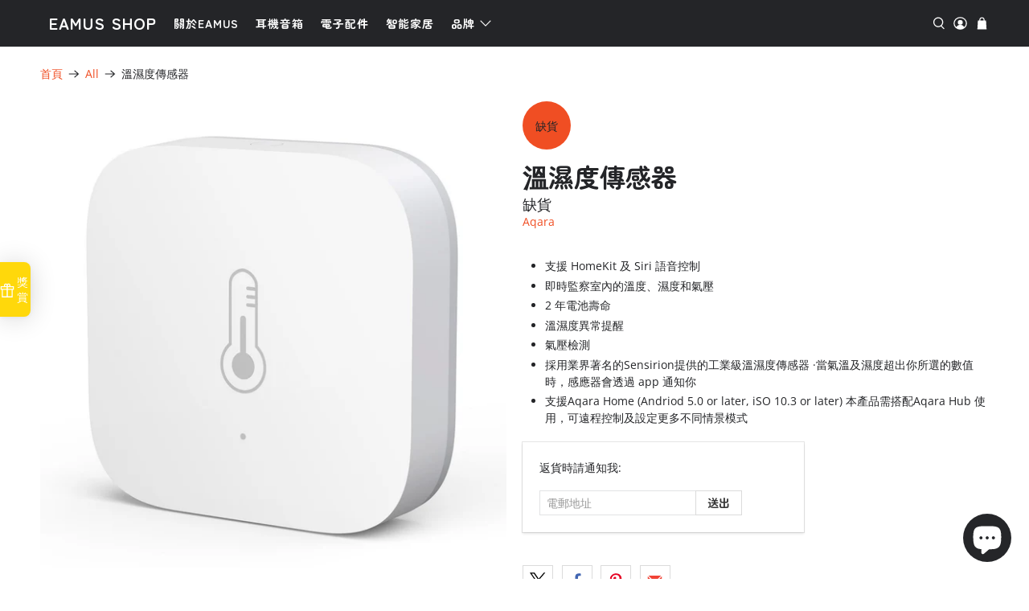

--- FILE ---
content_type: text/javascript; charset=utf-8
request_url: https://eamus.shop/products/%E6%BA%AB%E6%BF%95%E5%BA%A6%E5%82%B3%E6%84%9F%E5%99%A8.js
body_size: 1855
content:
{"id":6772370669617,"title":"溫濕度傳感器","handle":"溫濕度傳感器","description":"\u003cul\u003e\n\t\u003cli\u003e支援 HomeKit 及 Siri 語音控制\u003c\/li\u003e\n\t\u003cli\u003e即時監察室內的溫度、濕度和氣壓\u003c\/li\u003e\n\t\u003cli\u003e2 年電池壽命\u003c\/li\u003e\n\t\u003cli\u003e溫濕度異常提醒\u003c\/li\u003e\n\t\u003cli\u003e氣壓檢測\u003c\/li\u003e\n\t\u003cli\u003e採用業界著名的Sensirion提供的工業級溫濕度傳感器 ·當氣溫及濕度超出你所選的數值時，感應器會透過 app 通知你\u003c\/li\u003e\n\t\u003cli\u003e支援Aqara Home (Andriod 5.0 or later, iSO 10.3 or later) 本產品需搭配Aqara Hub 使用，可遠程控制及設定更多不同情景模式\u003c\/li\u003e\n\u003c\/ul\u003e\n\u003c!-- split --\u003e\n\u003cul class=\"tabs\"\u003e\n\u003cli class=\"is-active\"\u003e\u003ca href=\"#tab1\"\u003e介紹\u003c\/a\u003e\u003c\/li\u003e\n\u003cli\u003e\u003ca href=\"#tab2\"\u003e規格\u003c\/a\u003e\u003c\/li\u003e\n\u003cli\u003e\u003ca href=\"#tab3\"\u003e保養\u003c\/a\u003e\u003c\/li\u003e\n\u003c\/ul\u003e\n\u003c!--Start tab content--\u003e\n\u003cul class=\"tabs-content\"\u003e\n\u003cli class=\"active\" id=\"tab1\" style=\"display: block;\"\u003e\n\u003cdiv style=\"margin-top: 20px;\" class=\"container is-align-center\"\u003e\n\u003cimg src=\"https:\/\/cdn.shopify.com\/s\/files\/1\/0031\/1961\/1953\/files\/temperature_and_humidity_sensor_en-pc-product1.png?v=1681810488\" alt=\"Aqara溫濕度傳感器|即時監控家中溫度、濕度、大氣壓|唔駛拉線|溫度及濕度通知|2年電池壽命\"\u003e\n\u003c\/div\u003e\n\u003cdiv class=\"container is-align-center\"\u003e\n\u003cimg src=\"https:\/\/cdn.shopify.com\/s\/files\/1\/0031\/1961\/1953\/files\/temperature_and_humidity_sensor_en-pc-product2.png?v=1681810488\" alt=\"所有溫濕度資料即時追蹤，當有不正常嘅環境狀況會有警告通知傳到你嘅手機\"\u003e\n\u003c\/div\u003e\n\u003cdiv class=\"container is-align-center\"\u003e\n\u003cimg src=\"https:\/\/cdn.shopify.com\/s\/files\/1\/0031\/1961\/1953\/files\/temperature_and_humidity_sensor_en-pc-product5.png?v=1681810488\" alt=\"透過智能插蘇及加濕器自動調整室內濕度\"\u003e\n\u003c\/div\u003e\n\u003cdiv class=\"container is-align-center\"\u003e\n\u003cimg src=\"https:\/\/cdn.shopify.com\/s\/files\/1\/0031\/1961\/1953\/files\/temperature_and_humidity_sensor_en-pc-product6.png?v=1681810488\" alt=\"Aqara溫濕度傳感器透過Sensirion公司開發嘅工業級傳感器提供精準嘅溫濕度資料，濕度誤差值在±3%以內，溫度誤差值在0.3ºC以內，提供最精準嘅狀態。\"\u003e\n\u003c\/div\u003e\n\u003c\/li\u003e\n\u003cli id=\"tab2\" class=\"\"\u003e\n\u003cdiv style=\"margin-top: 20px;\" class=\"container is-align-center\"\u003e\n\u003cdiv class=\"one-third columns\"\u003e\u003ch3\u003e產品規格\u003c\/h3\u003e\u003c\/div\u003e\n\u003cdiv class=\"two-thirds columns container\"\u003e\n\u003cp class=\"one-half columns\"\u003e電池\u003c\/p\u003e\n\u003cp class=\"one-half columns\"\u003eCR2032\u003c\/p\u003e\n\u003cp class=\"one-half columns\"\u003e尺寸\u003c\/p\u003e\n\u003cp class=\"one-half columns\"\u003e36 x 36 x 9 mm\u003c\/p\u003e\n\u003cp class=\"one-half columns\"\u003e無線通訊協定\u003c\/p\u003e\n\u003cp class=\"one-half columns\"\u003eZigbee\u003c\/p\u003e\n\u003cp class=\"one-half columns\"\u003e操作溫度\u003c\/p\u003e\n\u003cp class=\"one-half columns\"\u003e-10ºC ~ 45ºC\u003c\/p\u003e\n\u003cp class=\"one-half columns\"\u003e操作濕度\u003c\/p\u003e\n\u003cp class=\"one-half columns\"\u003e0% ~ 95% RH, 無冷凝水\u003c\/p\u003e\n\u003cp class=\"one-half columns\"\u003eApp\u003c\/p\u003e\n\u003cp class=\"one-half columns\"\u003eApple Home app (iOS 10.3以上), Aqara Home app (Android 5.0以上、iOS 10.3以上)\u003c\/p\u003e\n\u003c\/div\u003e\n\u003c\/div\u003e\n\u003c\/li\u003e\n\u003cli id=\"tab3\" class=\"\"\u003e\n\u003ch2\u003e保養資訊\u003c\/h2\u003e\n\u003cp\u003e圖片只供參考\u003c\/p\u003e\n\u003cp\u003e凡購買 Aqara 系列產品可享有一年保養，保養日期由購買日期開始計算。請保留收據及包裝盒上保養貼紙。\u003c\/p\u003e\n\u003cp\u003e保養中心資訊：LEGEND DISTRIBUTION LTD\u003c\/p\u003e\n\u003cp\u003e地址：Unit 20 12F New Tech Plaza, 34 Tai Yau Street, San Po Kong, Kowloon Hong Kong\u003c\/p\u003e\n\u003cp\u003e聯絡電話：+852 8193 2210\u003c\/p\u003e\n\u003cp\u003e原厰行貨\u003c\/p\u003e\n\u003c\/li\u003e\n\u003c\/ul\u003e","published_at":"2023-04-18T17:38:24+08:00","created_at":"2023-02-26T18:18:39+08:00","vendor":"Aqara","type":"智能家居","tags":["sensors","smart home","感應器","智能家居"],"price":12800,"price_min":12800,"price_max":12800,"available":false,"price_varies":false,"compare_at_price":null,"compare_at_price_min":0,"compare_at_price_max":0,"compare_at_price_varies":false,"variants":[{"id":39924329414705,"title":"Default Title","option1":"Default Title","option2":null,"option3":null,"sku":"AS008UEW01","requires_shipping":true,"taxable":false,"featured_image":null,"available":false,"name":"溫濕度傳感器","public_title":null,"options":["Default Title"],"price":12800,"weight":54,"compare_at_price":null,"inventory_management":"shopify","barcode":"192784000106","requires_selling_plan":false,"selling_plan_allocations":[]}],"images":["\/\/cdn.shopify.com\/s\/files\/1\/0031\/1961\/1953\/products\/TemperatureandHumiditySensor.jpg?v=1680516655","\/\/cdn.shopify.com\/s\/files\/1\/0031\/1961\/1953\/products\/temperature_and_humidity_sensor_en-pc-product1sqrt.jpg?v=1680516736","\/\/cdn.shopify.com\/s\/files\/1\/0031\/1961\/1953\/products\/temperature_and_humidity_sensor_en-pc-product5sqrt.jpg?v=1680516736","\/\/cdn.shopify.com\/s\/files\/1\/0031\/1961\/1953\/products\/temperature_and_humidity_sensor_en-pc-product5-1sqrt.jpg?v=1680516736"],"featured_image":"\/\/cdn.shopify.com\/s\/files\/1\/0031\/1961\/1953\/products\/TemperatureandHumiditySensor.jpg?v=1680516655","options":[{"name":"Title","position":1,"values":["Default Title"]}],"url":"\/products\/%E6%BA%AB%E6%BF%95%E5%BA%A6%E5%82%B3%E6%84%9F%E5%99%A8","media":[{"alt":null,"id":21463778852913,"position":1,"preview_image":{"aspect_ratio":1.0,"height":1500,"width":1500,"src":"https:\/\/cdn.shopify.com\/s\/files\/1\/0031\/1961\/1953\/products\/TemperatureandHumiditySensor.jpg?v=1680516655"},"aspect_ratio":1.0,"height":1500,"media_type":"image","src":"https:\/\/cdn.shopify.com\/s\/files\/1\/0031\/1961\/1953\/products\/TemperatureandHumiditySensor.jpg?v=1680516655","width":1500},{"alt":null,"id":21463779246129,"position":2,"preview_image":{"aspect_ratio":1.001,"height":855,"width":856,"src":"https:\/\/cdn.shopify.com\/s\/files\/1\/0031\/1961\/1953\/products\/temperature_and_humidity_sensor_en-pc-product1sqrt.jpg?v=1680516736"},"aspect_ratio":1.001,"height":855,"media_type":"image","src":"https:\/\/cdn.shopify.com\/s\/files\/1\/0031\/1961\/1953\/products\/temperature_and_humidity_sensor_en-pc-product1sqrt.jpg?v=1680516736","width":856},{"alt":null,"id":21463779278897,"position":3,"preview_image":{"aspect_ratio":1.0,"height":900,"width":900,"src":"https:\/\/cdn.shopify.com\/s\/files\/1\/0031\/1961\/1953\/products\/temperature_and_humidity_sensor_en-pc-product5sqrt.jpg?v=1680516736"},"aspect_ratio":1.0,"height":900,"media_type":"image","src":"https:\/\/cdn.shopify.com\/s\/files\/1\/0031\/1961\/1953\/products\/temperature_and_humidity_sensor_en-pc-product5sqrt.jpg?v=1680516736","width":900},{"alt":null,"id":21463779311665,"position":4,"preview_image":{"aspect_ratio":1.0,"height":900,"width":900,"src":"https:\/\/cdn.shopify.com\/s\/files\/1\/0031\/1961\/1953\/products\/temperature_and_humidity_sensor_en-pc-product5-1sqrt.jpg?v=1680516736"},"aspect_ratio":1.0,"height":900,"media_type":"image","src":"https:\/\/cdn.shopify.com\/s\/files\/1\/0031\/1961\/1953\/products\/temperature_and_humidity_sensor_en-pc-product5-1sqrt.jpg?v=1680516736","width":900}],"requires_selling_plan":false,"selling_plan_groups":[]}

--- FILE ---
content_type: text/javascript
request_url: https://eamus.shop/cdn/shop/t/34/assets/z__jsVideo.js?v=114908704087752720131763182655
body_size: -105
content:
(()=>{var __webpack_exports__={};window.PXUTheme.jsVideo={init:function($section){window.PXUTheme.jsVideo=$.extend(this,window.PXUTheme.getSectionData($section));const $videoElement=$section.find("[data-video-element]"),$playIcon=$section.find(".plyr--paused.plyr--video .plyr__control--overlaid"),$playButton=$section.find("[data-play-button]"),$videoTextContainer=$section.find("[data-video-text-container]"),$imageElement=$section.find("[data-image-element]");this.iframe_video||this.html5_video?this.loadVideo($videoElement,$playIcon,$playButton,$videoTextContainer,$imageElement):$imageElement.show()},loadVideo:function($videoElement,$playIcon,$playButton,$videoTextContainer,$imageElement){const player=new Plyr(`.video-${this.id}`,{controls:videoControls,loop:{active:this.autoloop},fullscreen:{enabled:!0,fallback:!0,iosNative:!0},storage:{enabled:!1}});player.muted=this.mute,player.ratio=this.aspect_ratio,this.autoplay?(player.autoplay=!0,$imageElement.hide(),$videoTextContainer.hide(),$videoElement.show(),player.play()):this.poster?($videoElement.hide(),$imageElement.show(),$videoTextContainer.show()):($imageElement.hide(),$videoElement.show(),$videoTextContainer.show()),this.button&&$playButton.on("click",()=>{player.play()}),this.button||$videoTextContainer.on("click",()=>{player.play()}),!isScreenSizeLarge()&&$videoElement.parents(".mobile-text--below-media")&&$imageElement.on("click",()=>{player.play()}),player.on("ready",function(index,player2){$playButton&&!isScreenSizeLarge()&&$videoElement.parents(".mobile-text--below-media")?$playIcon.show():$playButton?$playIcon.hide():$playIcon.show()}),player.on("play",function(index,player2){$videoElement.show(),$imageElement.hide(),$videoTextContainer.hide()}),player.on("pause",function(index,player2){$playButton||$playIcon.show()})},unload:function($section){const $playButton=$section.find("[data-play-button]"),$videoTextContainer=$section.find("[data-video-text-container]");$playButton.off(),$videoTextContainer.off()}}})();
//# sourceMappingURL=/cdn/shop/t/34/assets/z__jsVideo.js.map?v=114908704087752720131763182655


--- FILE ---
content_type: text/javascript; charset=utf-8
request_url: https://eamus.shop/products/%E6%BA%AB%E6%BF%95%E5%BA%A6%E5%82%B3%E6%84%9F%E5%99%A8.js
body_size: 1544
content:
{"id":6772370669617,"title":"溫濕度傳感器","handle":"溫濕度傳感器","description":"\u003cul\u003e\n\t\u003cli\u003e支援 HomeKit 及 Siri 語音控制\u003c\/li\u003e\n\t\u003cli\u003e即時監察室內的溫度、濕度和氣壓\u003c\/li\u003e\n\t\u003cli\u003e2 年電池壽命\u003c\/li\u003e\n\t\u003cli\u003e溫濕度異常提醒\u003c\/li\u003e\n\t\u003cli\u003e氣壓檢測\u003c\/li\u003e\n\t\u003cli\u003e採用業界著名的Sensirion提供的工業級溫濕度傳感器 ·當氣溫及濕度超出你所選的數值時，感應器會透過 app 通知你\u003c\/li\u003e\n\t\u003cli\u003e支援Aqara Home (Andriod 5.0 or later, iSO 10.3 or later) 本產品需搭配Aqara Hub 使用，可遠程控制及設定更多不同情景模式\u003c\/li\u003e\n\u003c\/ul\u003e\n\u003c!-- split --\u003e\n\u003cul class=\"tabs\"\u003e\n\u003cli class=\"is-active\"\u003e\u003ca href=\"#tab1\"\u003e介紹\u003c\/a\u003e\u003c\/li\u003e\n\u003cli\u003e\u003ca href=\"#tab2\"\u003e規格\u003c\/a\u003e\u003c\/li\u003e\n\u003cli\u003e\u003ca href=\"#tab3\"\u003e保養\u003c\/a\u003e\u003c\/li\u003e\n\u003c\/ul\u003e\n\u003c!--Start tab content--\u003e\n\u003cul class=\"tabs-content\"\u003e\n\u003cli class=\"active\" id=\"tab1\" style=\"display: block;\"\u003e\n\u003cdiv style=\"margin-top: 20px;\" class=\"container is-align-center\"\u003e\n\u003cimg src=\"https:\/\/cdn.shopify.com\/s\/files\/1\/0031\/1961\/1953\/files\/temperature_and_humidity_sensor_en-pc-product1.png?v=1681810488\" alt=\"Aqara溫濕度傳感器|即時監控家中溫度、濕度、大氣壓|唔駛拉線|溫度及濕度通知|2年電池壽命\"\u003e\n\u003c\/div\u003e\n\u003cdiv class=\"container is-align-center\"\u003e\n\u003cimg src=\"https:\/\/cdn.shopify.com\/s\/files\/1\/0031\/1961\/1953\/files\/temperature_and_humidity_sensor_en-pc-product2.png?v=1681810488\" alt=\"所有溫濕度資料即時追蹤，當有不正常嘅環境狀況會有警告通知傳到你嘅手機\"\u003e\n\u003c\/div\u003e\n\u003cdiv class=\"container is-align-center\"\u003e\n\u003cimg src=\"https:\/\/cdn.shopify.com\/s\/files\/1\/0031\/1961\/1953\/files\/temperature_and_humidity_sensor_en-pc-product5.png?v=1681810488\" alt=\"透過智能插蘇及加濕器自動調整室內濕度\"\u003e\n\u003c\/div\u003e\n\u003cdiv class=\"container is-align-center\"\u003e\n\u003cimg src=\"https:\/\/cdn.shopify.com\/s\/files\/1\/0031\/1961\/1953\/files\/temperature_and_humidity_sensor_en-pc-product6.png?v=1681810488\" alt=\"Aqara溫濕度傳感器透過Sensirion公司開發嘅工業級傳感器提供精準嘅溫濕度資料，濕度誤差值在±3%以內，溫度誤差值在0.3ºC以內，提供最精準嘅狀態。\"\u003e\n\u003c\/div\u003e\n\u003c\/li\u003e\n\u003cli id=\"tab2\" class=\"\"\u003e\n\u003cdiv style=\"margin-top: 20px;\" class=\"container is-align-center\"\u003e\n\u003cdiv class=\"one-third columns\"\u003e\u003ch3\u003e產品規格\u003c\/h3\u003e\u003c\/div\u003e\n\u003cdiv class=\"two-thirds columns container\"\u003e\n\u003cp class=\"one-half columns\"\u003e電池\u003c\/p\u003e\n\u003cp class=\"one-half columns\"\u003eCR2032\u003c\/p\u003e\n\u003cp class=\"one-half columns\"\u003e尺寸\u003c\/p\u003e\n\u003cp class=\"one-half columns\"\u003e36 x 36 x 9 mm\u003c\/p\u003e\n\u003cp class=\"one-half columns\"\u003e無線通訊協定\u003c\/p\u003e\n\u003cp class=\"one-half columns\"\u003eZigbee\u003c\/p\u003e\n\u003cp class=\"one-half columns\"\u003e操作溫度\u003c\/p\u003e\n\u003cp class=\"one-half columns\"\u003e-10ºC ~ 45ºC\u003c\/p\u003e\n\u003cp class=\"one-half columns\"\u003e操作濕度\u003c\/p\u003e\n\u003cp class=\"one-half columns\"\u003e0% ~ 95% RH, 無冷凝水\u003c\/p\u003e\n\u003cp class=\"one-half columns\"\u003eApp\u003c\/p\u003e\n\u003cp class=\"one-half columns\"\u003eApple Home app (iOS 10.3以上), Aqara Home app (Android 5.0以上、iOS 10.3以上)\u003c\/p\u003e\n\u003c\/div\u003e\n\u003c\/div\u003e\n\u003c\/li\u003e\n\u003cli id=\"tab3\" class=\"\"\u003e\n\u003ch2\u003e保養資訊\u003c\/h2\u003e\n\u003cp\u003e圖片只供參考\u003c\/p\u003e\n\u003cp\u003e凡購買 Aqara 系列產品可享有一年保養，保養日期由購買日期開始計算。請保留收據及包裝盒上保養貼紙。\u003c\/p\u003e\n\u003cp\u003e保養中心資訊：LEGEND DISTRIBUTION LTD\u003c\/p\u003e\n\u003cp\u003e地址：Unit 20 12F New Tech Plaza, 34 Tai Yau Street, San Po Kong, Kowloon Hong Kong\u003c\/p\u003e\n\u003cp\u003e聯絡電話：+852 8193 2210\u003c\/p\u003e\n\u003cp\u003e原厰行貨\u003c\/p\u003e\n\u003c\/li\u003e\n\u003c\/ul\u003e","published_at":"2023-04-18T17:38:24+08:00","created_at":"2023-02-26T18:18:39+08:00","vendor":"Aqara","type":"智能家居","tags":["sensors","smart home","感應器","智能家居"],"price":12800,"price_min":12800,"price_max":12800,"available":false,"price_varies":false,"compare_at_price":null,"compare_at_price_min":0,"compare_at_price_max":0,"compare_at_price_varies":false,"variants":[{"id":39924329414705,"title":"Default Title","option1":"Default Title","option2":null,"option3":null,"sku":"AS008UEW01","requires_shipping":true,"taxable":false,"featured_image":null,"available":false,"name":"溫濕度傳感器","public_title":null,"options":["Default Title"],"price":12800,"weight":54,"compare_at_price":null,"inventory_management":"shopify","barcode":"192784000106","requires_selling_plan":false,"selling_plan_allocations":[]}],"images":["\/\/cdn.shopify.com\/s\/files\/1\/0031\/1961\/1953\/products\/TemperatureandHumiditySensor.jpg?v=1680516655","\/\/cdn.shopify.com\/s\/files\/1\/0031\/1961\/1953\/products\/temperature_and_humidity_sensor_en-pc-product1sqrt.jpg?v=1680516736","\/\/cdn.shopify.com\/s\/files\/1\/0031\/1961\/1953\/products\/temperature_and_humidity_sensor_en-pc-product5sqrt.jpg?v=1680516736","\/\/cdn.shopify.com\/s\/files\/1\/0031\/1961\/1953\/products\/temperature_and_humidity_sensor_en-pc-product5-1sqrt.jpg?v=1680516736"],"featured_image":"\/\/cdn.shopify.com\/s\/files\/1\/0031\/1961\/1953\/products\/TemperatureandHumiditySensor.jpg?v=1680516655","options":[{"name":"Title","position":1,"values":["Default Title"]}],"url":"\/products\/%E6%BA%AB%E6%BF%95%E5%BA%A6%E5%82%B3%E6%84%9F%E5%99%A8","media":[{"alt":null,"id":21463778852913,"position":1,"preview_image":{"aspect_ratio":1.0,"height":1500,"width":1500,"src":"https:\/\/cdn.shopify.com\/s\/files\/1\/0031\/1961\/1953\/products\/TemperatureandHumiditySensor.jpg?v=1680516655"},"aspect_ratio":1.0,"height":1500,"media_type":"image","src":"https:\/\/cdn.shopify.com\/s\/files\/1\/0031\/1961\/1953\/products\/TemperatureandHumiditySensor.jpg?v=1680516655","width":1500},{"alt":null,"id":21463779246129,"position":2,"preview_image":{"aspect_ratio":1.001,"height":855,"width":856,"src":"https:\/\/cdn.shopify.com\/s\/files\/1\/0031\/1961\/1953\/products\/temperature_and_humidity_sensor_en-pc-product1sqrt.jpg?v=1680516736"},"aspect_ratio":1.001,"height":855,"media_type":"image","src":"https:\/\/cdn.shopify.com\/s\/files\/1\/0031\/1961\/1953\/products\/temperature_and_humidity_sensor_en-pc-product1sqrt.jpg?v=1680516736","width":856},{"alt":null,"id":21463779278897,"position":3,"preview_image":{"aspect_ratio":1.0,"height":900,"width":900,"src":"https:\/\/cdn.shopify.com\/s\/files\/1\/0031\/1961\/1953\/products\/temperature_and_humidity_sensor_en-pc-product5sqrt.jpg?v=1680516736"},"aspect_ratio":1.0,"height":900,"media_type":"image","src":"https:\/\/cdn.shopify.com\/s\/files\/1\/0031\/1961\/1953\/products\/temperature_and_humidity_sensor_en-pc-product5sqrt.jpg?v=1680516736","width":900},{"alt":null,"id":21463779311665,"position":4,"preview_image":{"aspect_ratio":1.0,"height":900,"width":900,"src":"https:\/\/cdn.shopify.com\/s\/files\/1\/0031\/1961\/1953\/products\/temperature_and_humidity_sensor_en-pc-product5-1sqrt.jpg?v=1680516736"},"aspect_ratio":1.0,"height":900,"media_type":"image","src":"https:\/\/cdn.shopify.com\/s\/files\/1\/0031\/1961\/1953\/products\/temperature_and_humidity_sensor_en-pc-product5-1sqrt.jpg?v=1680516736","width":900}],"requires_selling_plan":false,"selling_plan_groups":[]}

--- FILE ---
content_type: text/javascript; charset=utf-8
request_url: https://eamus.shop/products/%E6%BA%AB%E6%BF%95%E5%BA%A6%E5%82%B3%E6%84%9F%E5%99%A8.js
body_size: 1391
content:
{"id":6772370669617,"title":"溫濕度傳感器","handle":"溫濕度傳感器","description":"\u003cul\u003e\n\t\u003cli\u003e支援 HomeKit 及 Siri 語音控制\u003c\/li\u003e\n\t\u003cli\u003e即時監察室內的溫度、濕度和氣壓\u003c\/li\u003e\n\t\u003cli\u003e2 年電池壽命\u003c\/li\u003e\n\t\u003cli\u003e溫濕度異常提醒\u003c\/li\u003e\n\t\u003cli\u003e氣壓檢測\u003c\/li\u003e\n\t\u003cli\u003e採用業界著名的Sensirion提供的工業級溫濕度傳感器 ·當氣溫及濕度超出你所選的數值時，感應器會透過 app 通知你\u003c\/li\u003e\n\t\u003cli\u003e支援Aqara Home (Andriod 5.0 or later, iSO 10.3 or later) 本產品需搭配Aqara Hub 使用，可遠程控制及設定更多不同情景模式\u003c\/li\u003e\n\u003c\/ul\u003e\n\u003c!-- split --\u003e\n\u003cul class=\"tabs\"\u003e\n\u003cli class=\"is-active\"\u003e\u003ca href=\"#tab1\"\u003e介紹\u003c\/a\u003e\u003c\/li\u003e\n\u003cli\u003e\u003ca href=\"#tab2\"\u003e規格\u003c\/a\u003e\u003c\/li\u003e\n\u003cli\u003e\u003ca href=\"#tab3\"\u003e保養\u003c\/a\u003e\u003c\/li\u003e\n\u003c\/ul\u003e\n\u003c!--Start tab content--\u003e\n\u003cul class=\"tabs-content\"\u003e\n\u003cli class=\"active\" id=\"tab1\" style=\"display: block;\"\u003e\n\u003cdiv style=\"margin-top: 20px;\" class=\"container is-align-center\"\u003e\n\u003cimg src=\"https:\/\/cdn.shopify.com\/s\/files\/1\/0031\/1961\/1953\/files\/temperature_and_humidity_sensor_en-pc-product1.png?v=1681810488\" alt=\"Aqara溫濕度傳感器|即時監控家中溫度、濕度、大氣壓|唔駛拉線|溫度及濕度通知|2年電池壽命\"\u003e\n\u003c\/div\u003e\n\u003cdiv class=\"container is-align-center\"\u003e\n\u003cimg src=\"https:\/\/cdn.shopify.com\/s\/files\/1\/0031\/1961\/1953\/files\/temperature_and_humidity_sensor_en-pc-product2.png?v=1681810488\" alt=\"所有溫濕度資料即時追蹤，當有不正常嘅環境狀況會有警告通知傳到你嘅手機\"\u003e\n\u003c\/div\u003e\n\u003cdiv class=\"container is-align-center\"\u003e\n\u003cimg src=\"https:\/\/cdn.shopify.com\/s\/files\/1\/0031\/1961\/1953\/files\/temperature_and_humidity_sensor_en-pc-product5.png?v=1681810488\" alt=\"透過智能插蘇及加濕器自動調整室內濕度\"\u003e\n\u003c\/div\u003e\n\u003cdiv class=\"container is-align-center\"\u003e\n\u003cimg src=\"https:\/\/cdn.shopify.com\/s\/files\/1\/0031\/1961\/1953\/files\/temperature_and_humidity_sensor_en-pc-product6.png?v=1681810488\" alt=\"Aqara溫濕度傳感器透過Sensirion公司開發嘅工業級傳感器提供精準嘅溫濕度資料，濕度誤差值在±3%以內，溫度誤差值在0.3ºC以內，提供最精準嘅狀態。\"\u003e\n\u003c\/div\u003e\n\u003c\/li\u003e\n\u003cli id=\"tab2\" class=\"\"\u003e\n\u003cdiv style=\"margin-top: 20px;\" class=\"container is-align-center\"\u003e\n\u003cdiv class=\"one-third columns\"\u003e\u003ch3\u003e產品規格\u003c\/h3\u003e\u003c\/div\u003e\n\u003cdiv class=\"two-thirds columns container\"\u003e\n\u003cp class=\"one-half columns\"\u003e電池\u003c\/p\u003e\n\u003cp class=\"one-half columns\"\u003eCR2032\u003c\/p\u003e\n\u003cp class=\"one-half columns\"\u003e尺寸\u003c\/p\u003e\n\u003cp class=\"one-half columns\"\u003e36 x 36 x 9 mm\u003c\/p\u003e\n\u003cp class=\"one-half columns\"\u003e無線通訊協定\u003c\/p\u003e\n\u003cp class=\"one-half columns\"\u003eZigbee\u003c\/p\u003e\n\u003cp class=\"one-half columns\"\u003e操作溫度\u003c\/p\u003e\n\u003cp class=\"one-half columns\"\u003e-10ºC ~ 45ºC\u003c\/p\u003e\n\u003cp class=\"one-half columns\"\u003e操作濕度\u003c\/p\u003e\n\u003cp class=\"one-half columns\"\u003e0% ~ 95% RH, 無冷凝水\u003c\/p\u003e\n\u003cp class=\"one-half columns\"\u003eApp\u003c\/p\u003e\n\u003cp class=\"one-half columns\"\u003eApple Home app (iOS 10.3以上), Aqara Home app (Android 5.0以上、iOS 10.3以上)\u003c\/p\u003e\n\u003c\/div\u003e\n\u003c\/div\u003e\n\u003c\/li\u003e\n\u003cli id=\"tab3\" class=\"\"\u003e\n\u003ch2\u003e保養資訊\u003c\/h2\u003e\n\u003cp\u003e圖片只供參考\u003c\/p\u003e\n\u003cp\u003e凡購買 Aqara 系列產品可享有一年保養，保養日期由購買日期開始計算。請保留收據及包裝盒上保養貼紙。\u003c\/p\u003e\n\u003cp\u003e保養中心資訊：LEGEND DISTRIBUTION LTD\u003c\/p\u003e\n\u003cp\u003e地址：Unit 20 12F New Tech Plaza, 34 Tai Yau Street, San Po Kong, Kowloon Hong Kong\u003c\/p\u003e\n\u003cp\u003e聯絡電話：+852 8193 2210\u003c\/p\u003e\n\u003cp\u003e原厰行貨\u003c\/p\u003e\n\u003c\/li\u003e\n\u003c\/ul\u003e","published_at":"2023-04-18T17:38:24+08:00","created_at":"2023-02-26T18:18:39+08:00","vendor":"Aqara","type":"智能家居","tags":["sensors","smart home","感應器","智能家居"],"price":12800,"price_min":12800,"price_max":12800,"available":false,"price_varies":false,"compare_at_price":null,"compare_at_price_min":0,"compare_at_price_max":0,"compare_at_price_varies":false,"variants":[{"id":39924329414705,"title":"Default Title","option1":"Default Title","option2":null,"option3":null,"sku":"AS008UEW01","requires_shipping":true,"taxable":false,"featured_image":null,"available":false,"name":"溫濕度傳感器","public_title":null,"options":["Default Title"],"price":12800,"weight":54,"compare_at_price":null,"inventory_management":"shopify","barcode":"192784000106","requires_selling_plan":false,"selling_plan_allocations":[]}],"images":["\/\/cdn.shopify.com\/s\/files\/1\/0031\/1961\/1953\/products\/TemperatureandHumiditySensor.jpg?v=1680516655","\/\/cdn.shopify.com\/s\/files\/1\/0031\/1961\/1953\/products\/temperature_and_humidity_sensor_en-pc-product1sqrt.jpg?v=1680516736","\/\/cdn.shopify.com\/s\/files\/1\/0031\/1961\/1953\/products\/temperature_and_humidity_sensor_en-pc-product5sqrt.jpg?v=1680516736","\/\/cdn.shopify.com\/s\/files\/1\/0031\/1961\/1953\/products\/temperature_and_humidity_sensor_en-pc-product5-1sqrt.jpg?v=1680516736"],"featured_image":"\/\/cdn.shopify.com\/s\/files\/1\/0031\/1961\/1953\/products\/TemperatureandHumiditySensor.jpg?v=1680516655","options":[{"name":"Title","position":1,"values":["Default Title"]}],"url":"\/products\/%E6%BA%AB%E6%BF%95%E5%BA%A6%E5%82%B3%E6%84%9F%E5%99%A8","media":[{"alt":null,"id":21463778852913,"position":1,"preview_image":{"aspect_ratio":1.0,"height":1500,"width":1500,"src":"https:\/\/cdn.shopify.com\/s\/files\/1\/0031\/1961\/1953\/products\/TemperatureandHumiditySensor.jpg?v=1680516655"},"aspect_ratio":1.0,"height":1500,"media_type":"image","src":"https:\/\/cdn.shopify.com\/s\/files\/1\/0031\/1961\/1953\/products\/TemperatureandHumiditySensor.jpg?v=1680516655","width":1500},{"alt":null,"id":21463779246129,"position":2,"preview_image":{"aspect_ratio":1.001,"height":855,"width":856,"src":"https:\/\/cdn.shopify.com\/s\/files\/1\/0031\/1961\/1953\/products\/temperature_and_humidity_sensor_en-pc-product1sqrt.jpg?v=1680516736"},"aspect_ratio":1.001,"height":855,"media_type":"image","src":"https:\/\/cdn.shopify.com\/s\/files\/1\/0031\/1961\/1953\/products\/temperature_and_humidity_sensor_en-pc-product1sqrt.jpg?v=1680516736","width":856},{"alt":null,"id":21463779278897,"position":3,"preview_image":{"aspect_ratio":1.0,"height":900,"width":900,"src":"https:\/\/cdn.shopify.com\/s\/files\/1\/0031\/1961\/1953\/products\/temperature_and_humidity_sensor_en-pc-product5sqrt.jpg?v=1680516736"},"aspect_ratio":1.0,"height":900,"media_type":"image","src":"https:\/\/cdn.shopify.com\/s\/files\/1\/0031\/1961\/1953\/products\/temperature_and_humidity_sensor_en-pc-product5sqrt.jpg?v=1680516736","width":900},{"alt":null,"id":21463779311665,"position":4,"preview_image":{"aspect_ratio":1.0,"height":900,"width":900,"src":"https:\/\/cdn.shopify.com\/s\/files\/1\/0031\/1961\/1953\/products\/temperature_and_humidity_sensor_en-pc-product5-1sqrt.jpg?v=1680516736"},"aspect_ratio":1.0,"height":900,"media_type":"image","src":"https:\/\/cdn.shopify.com\/s\/files\/1\/0031\/1961\/1953\/products\/temperature_and_humidity_sensor_en-pc-product5-1sqrt.jpg?v=1680516736","width":900}],"requires_selling_plan":false,"selling_plan_groups":[]}